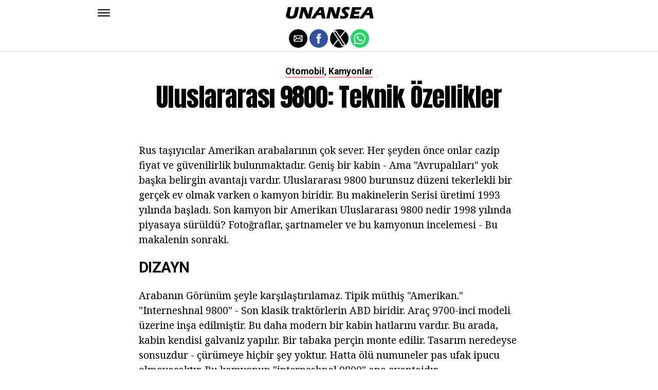

--- FILE ---
content_type: text/html; charset=UTF-8
request_url: https://unansea.com/uluslararasi-9800-teknik-oezellikler/
body_size: 12468
content:
<!DOCTYPE html>
<html ⚡ lang="en-US">
<head>
	<meta charset="UTF-8" >
	<meta name="viewport" id="viewport" content="width=device-width, initial-scale=1.0, maximum-scale=1.0, minimum-scale=1.0, user-scalable=no" />
	<link rel="canonical" href="https://unansea.com/uluslararasi-9800-teknik-oezellikler/">
	<link rel="shortcut icon" href="https://unansea.com/wp-content/themes/jawn/images/favicon.ico">
	<script async custom-element="amp-social-share" src="https://cdn.ampproject.org/v0/amp-social-share-0.1.js" ></script>
	<script async custom-element="amp-sidebar" src="https://cdn.ampproject.org/v0/amp-sidebar-0.1.js" ></script>

<link href="https://fonts.googleapis.com/css2?family=Anton&family=Noto+Serif:wght@400;700&family=Roboto:wght@400;700&family=Roboto+Condensed:wght@700&subset=arabic,latin,latin-ext,cyrillic,cyrillic-ext,greek-ext,greek,vietnamese&display=swap" rel="stylesheet">


	<title>Uluslararası 9800: teknik özellikler</title>
	<script type='text/javascript' src="https://cdn.ampproject.org/v0.js" async></script>
	<style amp-boilerplate>body{-webkit-animation:-amp-start 8s steps(1,end) 0s 1 normal both;-moz-animation:-amp-start 8s steps(1,end) 0s 1 normal both;-ms-animation:-amp-start 8s steps(1,end) 0s 1 normal both;animation:-amp-start 8s steps(1,end) 0s 1 normal both}@-webkit-keyframes -amp-start{from{visibility:hidden}to{visibility:visible}}@-moz-keyframes -amp-start{from{visibility:hidden}to{visibility:visible}}@-ms-keyframes -amp-start{from{visibility:hidden}to{visibility:visible}}@-o-keyframes -amp-start{from{visibility:hidden}to{visibility:visible}}@keyframes -amp-start{from{visibility:hidden}to{visibility:visible}}</style>
	<noscript>
		<style amp-boilerplate>body{-webkit-animation:none;-moz-animation:none;-ms-animation:none;animation:none}</style>
	</noscript>

	<script async custom-element="amp-ad" src="https://cdn.ampproject.org/v0/amp-ad-0.1.js"></script>

	
	<style amp-custom>
		html, body, div, span, applet, object, iframe,
		h1, h2, h3, h4, h5, h6, p, blockquote, pre,
		a, abbr, acronym, address, big, cite, code,
		del, dfn, em, img, ins, kbd, q, s, samp,
		small, strike, strong, sub, sup, tt, var,
		b, u, i, center,
		dl, dt, dd, ol, ul, li,
		fieldset, form, label, legend,
		table, caption, tbody, tfoot, thead, tr, th, td,
		article, aside, canvas, details, embed,
		figure, figcaption, footer, header, hgroup,
		menu, nav, output, ruby, section, summary,
		time, mark, audio, video {
		margin: 0;
		padding: 0;
		border: 0;
		font-size: 100%;
		vertical-align: baseline;
		}
		/* HTML5 display-role reset for older browsers */
		article, aside, details, figcaption, figure,
		footer, header, hgroup, menu, nav, section {
		display: block;
		}
		ol, ul {
		list-style: none;
		}
		blockquote, q {
		quotes: none;
		}
		blockquote:before, blockquote:after,
		q:before, q:after {
		content: '';
		content: none;
		}
		table {
		border-collapse: collapse;
		border-spacing: 0;
		}
		html {
		overflow-x: hidden;
		}
		body {
		color: #000;
		font-size: 1rem;
		-webkit-font-smoothing: antialiased;
		font-weight: 400;
		line-height: 100%;
		margin: 0px auto;
		padding: 0px;
		}
		h1, h2, h3, h4, h5, h6, h1 a, h2 a, h3 a, h4 a, h5 a, h6 a {
		-webkit-backface-visibility: hidden;
		color: #000;
		}
		img {
		max-width: 100%;
		height: auto;
		-webkit-backface-visibility: hidden;
		}
		iframe,
		embed,
		object,
		video {
		max-width: 100%;
		}
		a, a:visited {
		opacity: 1;
		text-decoration: none;
		-webkit-transition: color .25s, background .25s, opacity .25s;
		-moz-transition: color .25s, background .25s, opacity .25s;
		-ms-transition: color .25s, background .25s, opacity .25s;
		-o-transition: color .25s, background .25s, opacity .25s;
		transition: color .25s, background .25s, opacity .25s;
		}
		a:hover {
		text-decoration: none;
		}
		a:active,
		a:focus {
		outline: none;
		}
		#mvp-side-wrap a {
		color: #000;
		font-weight: 700;
		}
		#mvp-site,
		#mvp-site-wall {
		overflow: hidden;
		width: 100%;
		}
		#mvp-site-main {
		width: 100%;
		}
		#mvp-site-main {
		-webkit-backface-visibility: hidden;
		backface-visibility: hidden;
		margin-top: 0;
		z-index: 9999;
		}
		.home #mvp-site-main {
		transition: margin-top .7s;
		}
		.relative {
		position: relative;
		}
		.w100 {
		width: 100%;
		}
		.right, .alignright {
		float: right;
		}
		.alignright {
		margin: 20px 0 20px 20px;
		}
		.left, .alignleft {
		float: left;
		}
		.alignleft {
		margin: 20px 20px 20px 0;
		}
		.aligncenter {
		display: block;
		margin: 0 auto;
		}
		.mvp-mob-img {
		display: none;
		}
		#mvp-fly-wrap,
		#mvp-search-wrap {
		-webkit-transition: -webkit-transform 0.25s ease;
		-moz-transition: -moz-transform 0.25s ease;
		-ms-transition: -ms-transform 0.25s ease;
		-o-transition: -o-transform 0.25s ease;
		transition: transform 0.25s ease;
		}
		#mvp-main-head-wrap {
		position: fixed;
		top: 0;
		left: 0;
		width: 100%;
		z-index: 999;
		}
		#mvp-main-nav-wrap,
		#mvp-main-nav-top-wrap {
		width: 100%;
		}
		.mvp-main-box {
		margin: 0 auto;
		max-width: 900px;
		height: 100%;
		}
		h1.mvp-logo-title,
		h2.mvp-logo-title {
		display: block;
		font-size: 0px;
		}
		.mvp-nav-logo-small,
		.mvp-nav-small .mvp-nav-logo-reg {
		display: none;
		}
		.mvp-nav-small .mvp-nav-logo-small {
		display: inline;
		}
		#mvp-main-nav-bot {
		-webkit-backface-visibility: hidden;
		backface-visibility: hidden;
		width: 100%;
		height: 50px;
		z-index: 9000;
		}
		#mvp-main-nav-bot-cont {
		-webkit-backface-visibility: hidden;
		backface-visibility: hidden;
		width: 100%;
		height: 50px;
		}
		.mvp-nav-small .mvp-nav-top-wrap,
		.mvp-nav-small .mvp-nav-top-mid {
		height: 30px;
		}
		.mvp-nav-small .mvp-nav-top-mid img {
		height: 100%;
		}
		#mvp-nav-bot-wrap,
		.mvp-nav-bot-cont {
		width: 100%;
		}
		.mvp-nav-bot-right-out {
		margin-right: -50px;
		width: 100%;
		}
		.mvp-nav-bot-right-in {
		margin-right: 50px;
		}
		.mvp-nav-bot-left-out {
		float: right;
		margin-left: -50px;
		width: 100%;
		}
		.mvp-nav-bot-left-in {
		margin-left: 50px;
		}
		.mvp-nav-bot-left,
		.mvp-nav-bot-right {
		width: 50px;
		height: 50px;
		}
		.mvp-fixed-post {
		text-align: left;
		}
		.mvp-fixed-post img {
		float: left;
		margin-left: 0;
		}
		#mvp-main-nav-small,
		#mvp-nav-small-wrap,
		#mvp-main-nav-small-cont,
		.mvp-nav-small-cont {
		width: 100%;
		}
		#mvp-main-nav-small {
		-webkit-backface-visibility: hidden;
		backface-visibility: hidden;
		overflow: hidden;
		height: 50px;
		z-index: 99999;
		}
		#mvp-main-nav-small:hover {
		overflow: visible;
		}
		.mvp-nav-small-cont {
		display: grid;
		grid-column-gap: 20px;
		grid-template-columns: 24px auto;
		height: 50px;
		}
		#mvp-nav-small-left {
		margin: 18px 0;
		width: 24px;
		height: 14px;
		}
		#mvp-main-nav-small .mvp-nav-menu ul {
		text-align: left;
		}
		#mvp-main-nav-small .mvp-drop-nav-title {
		margin: 0;
		overflow: hidden;
		max-width: 680px;
		height: 0;
		}
		.mvp-nav-small-fixed .mvp-drop-nav-title {
		-webkit-backface-visibility: hidden;
		backface-visibility: hidden;
		display: inline;
		-webkit-transform: translate3d(0,-70px,0);
		-moz-transform: translate3d(0,-70px,0);
		-ms-transform: translate3d(0,-70px,0);
		-o-transform: translate3d(0,-70px,0);
		transform: translate3d(0,-70px,0);
		}
		.mvp-nav-small-post {
		margin: 10px 0;
		height: 30px;
		-webkit-transform: translate3d(0,0,0);
		-moz-transform: translate3d(0,0,0);
		-ms-transform: translate3d(0,0,0);
		-o-transform: translate3d(0,0,0);
		transform: translate3d(0,0,0);
		}
		.mvp-nav-small-mid {
		margin-right: 44px;
		text-align: center;
		}
		.mvp-nav-small-mid-right {
		max-width: 780px;
		}
		#mvp-main-nav-small .mvp-nav-menu {
		overflow: hidden;
		}
		#mvp-main-nav-small .mvp-nav-menu:hover {
		overflow: visible;
		}
		.mvp-nav-small-logo {
		display: inline-block;
		line-height: 0;
		margin: 10px 0;
		height: 30px;
		max-width: 200px;
		}
		#mvp-nav-small-right {
		margin-left: 20px;
		width: 30px;
		height: 50px;
		}
		.mvp-nav-small-post-tog {
		display: inline;
		overflow: hidden;
		height: auto;
		}
		#mvp-fly-wrap {
		position: relative;
		width: 370px;
		height: 100%;
		z-index: 999999;
		}
		.mvp-fly-but-wrap {
		cursor: pointer;
		width: 24px;
		height: 14px;
		}
		#mvp-fly-wrap .mvp-fly-but-wrap {
		margin: 15px 0;
		}
		.mvp-nav-top-left .mvp-fly-but-wrap {
		display: none;
		margin-top: -10px;
		opacity: 0;
		position: absolute;
		top: 50%;
		left: 0;
		height: 20px;
		}
		.mvp-nav-bot-left {
		margin: 15px 0;
		height: 20px;
		}
		.mvp-search-but-wrap {
		position: absolute;
		top: 60px;
		right: 80px;
		width: 60px;
		height: 60px;
		}
		.mvp-fly-but-wrap span {
		-webkit-border-radius: 2px;
		-moz-border-radius: 2px;
		-ms-border-radius: 2px;
		-o-border-radius: 2px;
		border-radius: 2px;
		display: block;
		position: absolute;
		left: 0;
		height: 2px;
		}
		.mvp-nav-top-left .mvp-fly-but-wrap {
		opacity: 1;
		}
		.mvp-fly-but-wrap span:nth-child(1) {
		top: 0;
		width: 24px;
		}
		.mvp-fly-but-wrap span:nth-child(2),
		.mvp-fly-but-wrap span:nth-child(3) {
		top: 12px;
		width: 24px;
		}
		.mvp-fly-but-wrap span:nth-child(4) {
		top: 6px;
		width: 24px;
		}
		#mvp-fly-menu-top .mvp-fly-but-wrap span:nth-child(1),
		#mvp-fly-menu-top .mvp-fly-but-wrap span:nth-child(4) {
		top: .5px;
		left: 50%;
		width: 0%;
		}
		#mvp-fly-menu-top .mvp-fly-but-wrap span:nth-child(2) {
		-webkit-transform: rotate(45deg);
		-moz-transform: rotate(45deg);
		-ms-transform: rotate(45deg);
		-o-transform: rotate(45deg);
		transform: rotate(45deg);
		width: 30px;
		}
		#mvp-fly-menu-top .mvp-fly-but-wrap span:nth-child(3) {
		-webkit-transform: rotate(-45deg);
		-moz-transform: rotate(-45deg);
		-ms-transform: rotate(-45deg);
		-o-transform: rotate(-45deg);
		transform: rotate(-45deg);
		width: 30px;
		}
		#mvp-fly-menu-top {
		width: 100%;
		height: 50px;
		}
		.mvp-fly-top-out {
		margin-right: -100px;
		left: 50px;
		width: 100%;
		}
		.mvp-fly-top-in {
		margin-right: 100px;
		}
		.mvp-fly-but-menu {
		float: right;
		position: relative;
		}
		#mvp-fly-wrap .mvp-fly-but-menu {
		margin: 15px;
		}
		#mvp-fly-menu-wrap {
		overflow: hidden;
		width: 100%;
		}
		nav.mvp-fly-nav-menu {
		margin: 0 5.40540540541% 0; /* 20px / 370px */
		overflow: hidden;
		position: absolute;
		width: 89.1891891892%; /* 330px / 370px */
		}
		nav.mvp-fly-nav-menu ul {
		float: left;
		position: relative;
		width: 100%;
		}
		nav.mvp-fly-nav-menu ul div.mvp-mega-dropdown {
		display: none;
		}
		nav.mvp-fly-nav-menu ul li {
		border-top: 1px solid rgba(255,255,255,.1);
		cursor: pointer;
		float: left;
		position: relative;
		width: 100%;
		-webkit-tap-highlight-color: rgba(0,0,0,0);
		}
		nav.mvp-fly-nav-menu ul li:first-child {
		border-top: none;
		}
		nav.mvp-fly-nav-menu ul li ul li:first-child {
		margin-top: 0;
		}
		nav.mvp-fly-nav-menu ul li a {
		color: #fff;
		display: inline-block;
		float: left;
		font-size: 20px;
		line-height: 1;
		padding: 14px 0;
		text-transform: uppercase;
		}
		nav.mvp-fly-nav-menu ul li ul.sub-menu {
		display: none;
		}
		.mvp-fly-fade {
		background: #000;
		cursor: pointer;
		opacity: 0;
		width: 100%;
		position: fixed;
		top: 0;
		left: 0;
		z-index: 99999;
		}
		.mvp-fly-fade-trans {
		opacity: .7;
		height: 100%;
		}
		.mvp-fly-shadow {
		box-shadow: 0 0 16px 0 rgba(0,0,0,0.7);
		}
		#mvp-main-body-wrap {
		background: #fff;
		padding-bottom: 60px;
		margin-top: 101px;
		width: 100%;
		}
		#mvp-home-widget-wrap,
		.mvp-widget-home {
		width: 100%;
		}
		#mvp-article-wrap,
		#mvp-article-cont {
		width: 100%;
		}
		#mvp-article-wrap {
		float: left;
		position: relative;
		}
		#mvp-post-main {
		margin: 30px 0;
		width: 100%;
		}
		.page #mvp-post-main {
		margin-bottom: 0;
		}
		#mvp-post-head {
		display: grid;
		margin: 0 auto 30px;
		max-width: 740px;
		text-align: center;
		}
		h3.mvp-post-cat {
		margin-bottom: 10px;
		text-align: center;
		width: 100%;
		}
		span.mvp-post-cat {
		color: #000;
		display: inline-block;
		font-size: 1.1rem;
		line-height: 1;
		padding: 0 0 2px;;
		text-transform: uppercase;
		}
		h1.mvp-post-title {
		color: #000;
		font-size: 3.1rem;
		letter-spacing: -.02em;
		line-height: 1.15;
		width: 100%;
		}
		#mvp-post-content h1.mvp-post-title {
		font-size: 2.9rem;
		margin-right: 0;
		width: 100%;
		}
		span.mvp-post-excerpt {
		color: #555;
		font-size: 1.2rem;
		line-height: 1.55;
		margin-top: 15px;
		width: 100%;
		}
		.mvp-author-info-wrap,
		ul.mvp-author-info-list {
		width: 100%;
		}
		.mvp-post-info-wrap {
		display: grid;
		align-items: center;
		grid-column-gap: 14px;
		grid-template-columns: 46px auto;
		justify-content: center;
		margin: 20px 0 0;
		width: 100%;
		}
		.mvp-post-info-wrap2 {
		justify-content: start;
		margin: 0;
		}
		.mvp-author-thumb {
		border: 3px solid #eee;
		-webkit-border-radius: 50%;
		-moz-border-radius: 50%;
		-ms-border-radius: 50%;
		-o-border-radius: 50%;
		border-radius: 50%;
		overflow: hidden;
		width: 46px;
		height: 46px;
		}
		.mvp-author-info-wrap,
		.mvp-author-name-wrap,
		.mvp-author-name-wrap p,
		.mvp-author-name,
		.mvp-post-date-wrap,
		.mvp-post-date-wrap p {
		display: inline-block;
		float: left;
		}
		.mvp-author-info-wrap {
		color: #555;
		font-size: 1rem;
		line-height: 1;
		}
		.mvp-author-name-wrap,
		.mvp-author-name-wrap p,
		.mvp-post-date-wrap p {
		margin: 0 5px 0 0;
		}
		.mvp-author-name-wrap a {
		color: #000;
		font-weight: 700;
		}
		#mvp-post-content {
		width: 100%;
		}
		#mvp-post-feat-img {
		line-height: 0;
		text-align: center;
		width: 100%;
		}
		.mvp-post-feat-text-main {
		margin: 0 auto;
		max-width: 1200px;
		}
		.mvp-post-feat-text {
		width: 37%;
		}
		.mvp-post-feat-text span.mvp-post-excerpt {
		color: #fff;
		font-size: 1.1rem;
		margin-top: 10px;
		}
		.mvp-post-img-hide {
		display: none;
		}
		span.mvp-post-img-cap {
		background: #fff;
		color: #888;
		float: right;
		font-size: .85rem;
		line-height: 1;
		padding: 8px 20px 0;
		text-align: right;
		width: calc(100% - 40px);
		}
		#mvp-content-wrap,
		#mvp-content-body,
		#mvp-content-main,
		#mvp-content-body-top,
		.mvp-post-add-body {
		width: 100%;
		}
		#mvp-content-wrap {
		margin: 30px 0;
		}
		#mvp-content-main {
		line-height: 1.55;
		}
		#mvp-content-main p {
		color: #000;
		display: block;
		font-size: 1.2rem;
		line-height: 1.55;
		margin: 0 auto 20px;
		max-width: 740px;
		}
		#mvp-content-main p a {
		color: #000;
		}
		#mvp-content-bot {
		float: left;
		margin: 20px 0 0;
		width: 100%;
		}
		.mvp-post-bot-wrap {
		width: 100%;
		}
		.mvp-post-bot {
		margin: 0 auto;
		max-width: 740px;
		}
		.mvp-post-tags {
		color: #999;
		float: left;
		font-size: 1.1rem;
		line-height: 1;
		width: 100%;
		}
		.mvp-post-tags a,
		.mvp-post-tags a:visited {
		color: #999;
		display: inline-block;
		margin: 0 0 5px;
		position: relative;
		}
		.mvp-post-tags a:hover {
		color: #333;
		}
		.mvp-post-tags-header {
		color: #333;
		float: left;
		font-weight: 700;
		margin-right: 5px;
		}
		#mvp-comments-button {
		margin-top: 60px;
		text-align: center;
		width: 100%;
		}
		.mvp-disqus-comm-wrap {
		display: none;
		float: left;
		width: 100%;
		}
		#mvp-comments-button a,
		#mvp-comments-button span.mvp-comment-but-text {
		background: #000;
		color: #fff;
		cursor: pointer;
		display: inline-block;
		font-size: 14px;
		line-height: 100%;
		padding: 15px 0;
		width: 100%;
		}
		#mvp-comments-button span.mvp-comment-but-text i {
		margin: 0 5px 0 0;
		}
		#mvp-comments-button span.mvp-comment-but-text:hover {
		background: #222;
		}
		.posts-nav-link {
		display: none;
		}
		h4.mvp-post-header {
		float: left;
		margin: 0 0 15px;
		position: relative;
		width: 100%;
		}
		span.mvp-post-header {
		color: #222;
		display: inline-block;
		font-size: 1.2rem;
		line-height: 1;
		position: relative;
		z-index: 1;
		}
		#mvp-post-more-wrap,
		ul.mvp-post-more-list {
		width: 100%;
		}
		ul.mvp-post-more-list {
		display: grid;
		grid-template-columns: auto auto auto;
		grid-gap: 30px 20px;
		justify-content: center;
		}
		ul.mvp-post-more-list li {
		overflow: hidden;
		}
		.mvp-post-more-img {
		line-height: 0;
		margin-bottom: 10px;
		width: 100%;
		}
		.mvp-post-more-text {
		width: 100%;
		}
		.mvp-post-more-text p {
		color: #000;
		float: left;
		font-size: 1.1rem;
		font-weight: 700;
		letter-spacing: -.02em;
		line-height: 1.2;
		width: 100%;
		}
		h3.mvp-cat-bub {
		float: left;
		font-size: .7rem;
		margin: 5px 0 0;
		width: 100%;
		}
		span.mvp-cat-bub {
		color: #888;
		display: inline-block;
		font-size: .7rem;
		font-weight: 400;
		letter-spacing: .1em;
		padding: 0 0 1px;
		line-height: 1;
		text-transform: uppercase;
		}
		#mvp-soc-mob-wrap {
		background: #fff;
		border-bottom: 1px solid #ddd;
		padding: 7px 0;
		width: 100%;
		height: 36px;
		}
		amp-social-share.rounded {
		border-radius: 50%;
		background-size: 80%;
		}
		.mvp-soc-mob-cont {
		text-align: center;
		width: 100%;
		}
		#mvp-content-main ul {
		list-style: disc outside;
		margin: 10px 0;
		}
		#mvp-content-main ol {
		list-style: decimal outside;
		margin: 10px 0;
		}
		#mvp-content-main ul li,
		#mvp-content-main ol li {
		font-size: 1.125rem;
		line-height: 1.55;
		margin-left: 50px;
		}
		#mvp-content-main h1,
		#mvp-content-main h2,
		#mvp-content-main h3,
		#mvp-content-main h4,
		#mvp-content-main h5,
		#mvp-content-main h6 {
		font-weight: 700;
		letter-spacing: -.02em;
		line-height: 1.4;
		margin: 10px 0;
		overflow: hidden;
		text-transform: none;
		width: 100%;
		}
		#mvp-content-main h1,
		.mvp-post-add-main hi {
		font-size: 2rem;
		}
		#mvp-content-main h2,
		.mvp-post-add-main h2 {
		font-size: 1.8rem;
		}
		#mvp-content-main h3,
		.mvp-post-add-main h3 {
		font-size: 1.6rem;
		}
		#mvp-content-main h4,
		.mvp-post-add-main h4 {
		font-size: 1.4rem;
		}
		#mvp-content-main h5,
		.mvp-post-add-main h5 {
		font-size: 1.2rem;
		}
		#mvp-content-main h6,
		.mvp-post-add-main h6 {
		font-size: 1rem;
		}
		#mvp-content-main blockquote {
		float: left;
		margin: 20px;
		width: calc(40% - 40px);
		}
		#mvp-content-main blockquote p {
		color: #000;
		font-size: 2.3rem;
		line-height: 1.05;
		margin: 0;
		padding: 0;
		}
		#mvp-content-main blockquote p cite {
		color: #555;
		display: inline-block;
		font-size: 1rem;
		font-weight: 400;
		}
		#mvp-content-main dt,
		.mvp-post-add-main dt {
		font-weight: bold;
		margin: 5px 0;
		}
		#mvp-content-main dd,
		.mvp-post-add-main dd {
		line-height: 1.5;
		margin-left: 20px;
		}
		#mvp-content-main abbr,
		#mvp-content-main acronym,
		.mvp-post-add-main abbr,
		.mvp-post-add-main acronym {
		font-weight: bold;
		text-transform: uppercase;
		}
		#mvp-content-main code,
		.mvp-post-add-main code {
		font-size: 1.1rem;
		}
		#mvp-content-main sub,
		.mvp-post-add-main sub {
		font-size: smaller;
		vertical-align: sub;
		}
		#mvp-content-main sup,
		.mvp-post-add-main sup {
		font-size: smaller;
		vertical-align: super;
		}
		#mvp-content-main table,
		.mvp-post-add-main table {
		font-size: .9rem;
		width: 100%;
		}
		#mvp-content-main thead,
		.mvp-post-add-main thead {
		background: #ccc;
		}
		#mvp-content-main tbody tr,
		.mvp-post-add-main tbody tr {
		background: #eee;
		}
		#mvp-content-main tbody tr:nth-child(2n+2),
		.mvp-post-add-main tbody tr:nth-child(2n+2) {
		background: none;
		}
		#mvp-content-main td,
		#mvp-content-main th,
		.mvp-post-add-main td,
		.mvp-post-add-main th {
		padding: 5px 1.5%;
		}
		#mvp-content-main tr.odd,
		.mvp-post-add-main tr.odd {
		background: #eee;
		}
		.wp-caption,
		#mvp-content-main p.wp-caption-text,
		.gallery-caption,
		.mvp-post-add-main p.wp-caption-text {
		color: #777;
		font-size: .8rem;
		margin-top: 5px;
		margin-bottom: 30px;
		max-width: 100%;
		text-align: left;
		}
		.screen-reader-text {
		clip: rect(1px, 1px, 1px, 1px);
		position: absolute;
		height: 1px;
		width: 1px;
		overflow: hidden;
		}
		.screen-reader-text:focus {
		background-color: #f1f1f1;
		border-radius: 3px;
		box-shadow: 0 0 2px 2px rgba(0, 0, 0, 0.6);
		clip: auto;
		color: #21759b;
		display: block;
		font-size: 14px;
		font-size: 0.875rem;
		font-weight: bold;
		height: auto;
		left: 5px;
		line-height: normal;
		padding: 15px 23px 14px;
		text-decoration: none;
		top: 5px;
		width: auto;
		z-index: 100000; /* Above WP toolbar. */
		}
		#mvp-content-main ul,
		#mvp-content-main ol,
		#mvp-content-main h1,
		#mvp-content-main h2,
		#mvp-content-main h3,
		#mvp-content-main h4,
		#mvp-content-main h5,
		#mvp-content-main h6 {
		margin: 0 auto 20px;
		max-width: 740px;
		}
		.sticky {
		font-weight: 700;
		}
		.posts-nav-link {
		display: none;
		}
		.mvp-org-wrap {
		display: none;
		}
		.theiaPostSlider_nav {
		float: left;
		width: 100%;
		}
		.post-password-form label {
		font-size: 1rem;
		font-weight: 700;
		}
		.post-password-form p {
		font-size: 1rem;
		}
		.post-password-form {
		float: left;
		margin: 100px 0;
		text-align: center;
		width: 100%;
		}
		.post-password-form input {
		background: #888;
		border: none;
		color: #fff;
		cursor: pointer;
		font-size: 12px;
		font-weight: 700;
		line-height: 1;
		padding: 5px 10px;
		text-transform: uppercase;
		}
		.post-password-form label input {
		background: #fff;
		border: 1px solid #ddd;
		color: #000;
		margin: 0 10px;
		}
		h1.mvp-page-head {
		float: left;
		margin: 10px 0 30px;
		width: 100%;
		}
		span.mvp-page-head {
		color: #000;
		float: left;
		font-size: 1.6rem;
		font-weight: 700;
		letter-spacing: -.02em;
		line-height: 1;
		text-align: center;
		text-transform: uppercase;
		width: 100%;
		}
		#mvp-foot-bot,
		#mvp-foot-copy {
		width: 100%;
		}
		#mvp-foot-wrap {
		background: #111;
		width: 100%;
		}
		#mvp-foot-bot {
		background: #000;
		padding: 20px 0;
		}
		#mvp-foot-copy {
		text-align: center;
		width: 100%;
		}
		#mvp-foot-copy p {
		color: #777;
		font-size: .9rem;
		font-weight: 400;
		line-height: 1.4;
		}
		#mvp-foot-copy a:hover {
		color: #fff;
		}
		@media screen and (max-width: 940px) and (min-width: 480px) {
		.mvp-main-box {
		display: grid;
		grid-template-columns: 100%;
		padding: 0 20px;
		max-width: none;
		}
		}
		@media screen and (max-width: 767px) and (min-width: 660px) {
		h1.mvp-post-title {
		margin: 0;
		width: 100%;
		}
		ul.mvp-post-more-list {
		display: grid;
		grid-template-columns: auto auto;
		grid-gap: 30px 20px;
		justify-content: center;
		}
		#mvp-content-main blockquote {
		margin: 20px 20px 20px 0;
		width: calc(40% - 20px);
		}
		#mvp-content-main blockquote p {
		font-size: 1.9rem;
		}
		}
		@media screen and (max-width: 659px) and (min-width: 600px) {
		h1.mvp-post-title {
		font-size: 3rem;
		margin: 0;
		width: 100%;
		}
		ul.mvp-post-more-list {
		display: grid;
		grid-template-columns: auto auto;
		grid-gap: 30px 20px;
		justify-content: center;
		}
		#mvp-content-main blockquote {
		margin: 20px 20px 20px 0;
		width: calc(40% - 20px);
		}
		#mvp-content-main blockquote p {
		font-size: 1.7rem;
		}
		}
		@media screen and (max-width: 599px) and (min-width: 480px) {
		h1.mvp-post-title {
		font-size: 2.5rem;
		margin: 0;
		width: 100%;
		}
		ul.mvp-post-more-list {
		display: grid;
		grid-template-columns: auto auto;
		grid-gap: 30px 20px;
		justify-content: center;
		}
		.mvp-post-more-text p {
		font-size: 1rem;
		}
		#mvp-content-main blockquote {
		margin: 20px 20px 20px 0;
		width: calc(40% - 20px);
		}
		#mvp-content-main blockquote p {
		font-size: 1.4rem;
		}
		}
		@media screen and (max-width: 479px) {
		.mvp-main-box {
		display: grid;
		grid-template-columns: 100%;
		padding: 0 15px;
		max-width: none;
		}
		#mvp-main-body-wrap {
		margin-top: 105px;
		}
		amp-sidebar,
		#mvp-fly-wrap {
		width: 100%;
		}
		#mvp-post-head {
		margin: 0 auto 15px;
		}
		span.mvp-post-cat {
		font-size: .9rem;
		}
		h1.mvp-post-title {
		font-size: 2rem;
		margin: 0;
		width: 100%;
		}
		span.mvp-post-excerpt {
		font-size: 1rem;
		}
		.mvp-post-info-wrap {
		margin: 10px 0 0;
		}
		#mvp-content-main p,
		.mvp-post-add-main p {
		font-size: 1rem;
		}
		#mvp-content-main blockquote {
		margin: 15px 15px 15px 0;
		width: calc(40% - 15px);
		}
		#mvp-content-main blockquote p {
		font-size: 1.2rem;
		}
		ul.mvp-post-more-list {
		display: grid;
		grid-template-columns: auto;
		grid-gap: 15px 0;
		justify-content: center;
		}
		ul.mvp-post-more-list li {
		display: grid;
		grid-template-columns: 80px auto;
		grid-column-gap: 15px;
		}
		.mvp-post-more-img {
		margin: 0;
		}
		.mvp-post-more-text p {
		font-size: 1rem;
		}
		.mvp-reg-img {
		display: none;
		}
		.mvp-mob-img {
		display: block;
		}
		}
		a,
		a:visited,
		#mvp-content-main p a:hover,
		.mvp-post-add-main p a:hover {
		color: #ed1c24;
		}
		#mvp-content-main p a,
		.mvp-post-add-main p a {
		box-shadow: inset 0 -1px 0 #ed1c24;
		}
		span.mvp-post-cat {
		border-bottom: 1px solid #ed1c24;
		}
		#mvp-main-nav-small-cont,
		#mvp-fly-wrap {
		background: #ffffff;
		}
		nav.mvp-fly-nav-menu ul li a {
		color: 	#000000;
		}
		.mvp-fly-but-wrap span {
		background: #000000;
		}
		nav.mvp-fly-nav-menu ul li a:hover {
		color: #ed1c24;
		}
		.mvp-fly-but-wrap:hover span {
		background: #ed1c24;
		}
		body,
		span.mvp-post-img-cap,
		.mvp-post-tags,
		span.mvp-post-excerpt,
		span.mvp-post-img-cap,
		.wp-caption,
		#mvp-content-main p.wp-caption-text,
		.gallery-caption,
		.mvp-post-add-main p.wp-caption-text,
		span.mvp-cat-bub {
		font-family: 'Roboto', sans-serif;
		font-weight: 400;
		text-transform: None;
		}
		nav.mvp-fly-nav-menu ul li a {
		font-family: 'Roboto Condensed', sans-serif;
		font-weight: 700;
		text-transform: Uppercase;
		}
		h1.mvp-post-title,
		#mvp-content-main blockquote p {
		font-family: 'Anton', sans-serif;
		font-weight: 400;
		text-transform: Capitalize;
		}
		#mvp-content-main p,
		#mvp-content-main ul li,
		#mvp-content-main ol li {
		font-family: 'Noto Serif', serif;
		font-weight: 400;
		text-transform: None;
		}
		span.mvp-post-cat {
		font-family: 'Roboto', sans-serif;
		font-weight: 700;
		text-transform: Capitalize;
		}
		#mvp-content-main h1,
		#mvp-content-main h2,
		#mvp-content-main h3,
		#mvp-content-main h4,
		#mvp-content-main h5,
		#mvp-content-main h6,
		#mvp-comments-button a,
		#mvp-comments-button span.mvp-comment-but-text {
		font-family: 'Roboto', sans-serif;
		font-weight: 800;
		text-transform: Uppercase;
		}
		span.mvp-post-header {
		font-family: 'Roboto', sans-serif;
		font-weight: 900;
		text-transform: none;
		}
		/* Inline stylesheets */
		:root:not(#_):not(#_):not(#_):not(#_):not(#_) .amp-wp-407f84c{width:1610px}:root:not(#_):not(#_):not(#_):not(#_):not(#_) .amp-wp-82d21b4{width:410px}

		#statcounter{width:1px;height:1px;}
	</style>

<script async src="//cmp.optad360.io/items/936b7d75-e1fc-4b25-a1f4-578b942cb2d1.min.js"></script>
<script async src="//get.optad360.io/sf/b8251e44-b43a-4f82-8490-4bb34b9dd566/plugin.min.js"></script>

</head>
<body class="post-template-default single single-post single-format-audio woocommerce-no-js">


	<amp-sidebar id="sidebar" layout="nodisplay" side="left">
		<div id="mvp-fly-wrap">
			<div id="mvp-fly-menu-top" class="left relative">
				<div class="mvp-fly-but-wrap mvp-fly-but-menu ampstart-btn caps m2" on="tap:sidebar.toggle" role="button" tabindex="0">
					<span></span>
					<span></span>
					<span></span>
					<span></span>
				</div>
				<!--mvp-fly-but-wrap-->
			</div>
			<!--mvp-fly-menu-top-->
			<div id="mvp-fly-menu-wrap">
				<nav class="mvp-fly-nav-menu left relative">
					<div class="menu-main-menu-container">
						<ul id="menu-main-menu" class="menu">

	<li class="menu-item menu-item-type-custom menu-item-object-custom">
		<a href="https://unansea.com/category/saglik/">Sağlık</a>
	</li>
	<li class="menu-item menu-item-type-custom menu-item-object-custom">
		<a href="https://unansea.com/category/cirkinlik/">Çirkinlik</a>
	</li>
	<li class="menu-item menu-item-type-custom menu-item-object-custom">
		<a href="https://unansea.com/category/formasyon/">Formasyon</a>
	</li>
	<li class="menu-item menu-item-type-custom menu-item-object-custom">
		<a href="https://unansea.com/category/gida-ve-icecek/">Gıda ve içecek</a>
	</li>
	<li class="menu-item menu-item-type-custom menu-item-object-custom">
		<a href="https://unansea.com/category/sanat-ve-eglence/">Sanat ve Eğlence</a>
	</li>
	<li class="menu-item menu-item-type-custom menu-item-object-custom">
		<a href="https://unansea.com/category/seyahat/">Seyahat</a>
	</li>
	<li class="menu-item menu-item-type-custom menu-item-object-custom">
		<a href="https://unansea.com/category/haber-ve-toplum/">Haber ve Toplum</a>
	</li>
	<li class="menu-item menu-item-type-custom menu-item-object-custom">
		<a href="https://unansea.com/category/ev-ve-aile/">Ev ve Aile</a>
	</li>
	<li class="menu-item menu-item-type-custom menu-item-object-custom">
		<a href="https://unansea.com/category/bilgisayarlar/">Bilgisayarlar</a>
	</li>
	<li class="menu-item menu-item-type-custom menu-item-object-custom">
		<a href="https://unansea.com/category/guezellik/">Güzellik</a>
	</li>
	<li class="menu-item menu-item-type-custom menu-item-object-custom">
		<a href="https://unansea.com/category/otomobil/">Otomobil</a>
	</li>
	<li class="menu-item menu-item-type-custom menu-item-object-custom">
		<a href="https://unansea.com/category/is/">Iş</a>
	</li>
	<li class="menu-item menu-item-type-custom menu-item-object-custom">
		<a href="https://unansea.com/category/spor-ve-saglik/">Spor ve Sağlık</a>
	</li>
	<li class="menu-item menu-item-type-custom menu-item-object-custom">
		<a href="https://unansea.com/category/entelektueel-gelisimi/">Entelektüel gelişimi</a>
	</li>
	<li class="menu-item menu-item-type-custom menu-item-object-custom">
		<a href="https://unansea.com/category/kanun/">Kanun</a>
	</li>
	<li class="menu-item menu-item-type-custom menu-item-object-custom">
		<a href="https://unansea.com/category/teknolojinin/">Teknolojinin</a>
	</li>
	<li class="menu-item menu-item-type-custom menu-item-object-custom">
		<a href="https://unansea.com/category/hobi/">Hobi</a>
	</li>
	<li class="menu-item menu-item-type-custom menu-item-object-custom">
		<a href="https://unansea.com/category/moda/">Moda</a>
	</li>
	<li class="menu-item menu-item-type-custom menu-item-object-custom">
		<a href="https://unansea.com/category/mali/">Mali</a>
	</li>
	<li class="menu-item menu-item-type-custom menu-item-object-custom">
		<a href="https://unansea.com/category/kendini-yetistirme/">Kendini yetiştirme</a>
	</li>
	<li class="menu-item menu-item-type-custom menu-item-object-custom">
		<a href="https://unansea.com/category/iliskiler/">Ilişkiler</a>
	</li>
	<li class="menu-item menu-item-type-custom menu-item-object-custom">
		<a href="https://unansea.com/category/yiyecek-ve-icecek/">Yiyecek ve içecek</a>
	</li>
						</ul>
					</div>
				</nav>
			</div>
			<!--mvp-fly-menu-wrap-->
		</div>
		<!--mvp-fly-wrap-->
	</amp-sidebar>
	<div id="mvp-site" class="left relative">
		<div id="mvp-site-wall" class="left relative">
			<div id="mvp-site-main" class="left relative">
				<header id="mvp-main-head-wrap">
					<nav id="mvp-main-nav-wrap" class="left relative">
						<div id="mvp-main-nav-small" class="left relative">
							<div id="mvp-main-nav-small-cont" class="left">
								<div class="mvp-main-box">
									<div id="mvp-nav-small-wrap">
										<div class="mvp-nav-small-cont">
											<div id="mvp-nav-small-left">
												<div class="mvp-fly-but-wrap left relative ampstart-btn caps m2" on="tap:sidebar.toggle" role="button" tabindex="0">
													<span></span><span></span><span></span><span></span>
												</div>
												<!--mvp-fly-but-wrap-->
											</div>
											<!--mvp-nav-small-left-->
											<div class="mvp-nav-small-mid">
												<div class="mvp-nav-small-logo">
													<a href="/" >
														<amp-img src="https://unansea.com/wp-content/themes/jawn/images/logo-u.png" alt="unansea.com" data-rjs="2" width="175" height="30" layout="fixed"></amp-img>
													</a>
												</div>
												<!--mvp-nav-small-logo-->
											</div>
											<!--mvp-nav-small-mid-->
										</div>
										<!--mvp-nav-small-cont-->
									</div>
									<!--mvp-nav-small-wrap-->
								</div>
								<!--mvp-main-box-->
							</div>
							<!--mvp-main-nav-small-cont-->
						</div>
						<!--mvp-main-nav-small-->
					</nav>
					<!--mvp-main-nav-wrap-->
					<div id="mvp-soc-mob-wrap" class="left relative">
						<div class="mvp-main-box">
							<div class="mvp-soc-mob-cont">
								<amp-social-share class="rounded" type="email" width="36" height="36"></amp-social-share>
								<amp-social-share class="rounded" type="facebook" width="36" height="36" data-param-app_id="1"></amp-social-share>
								<amp-social-share class="rounded" type="twitter" width="36" height="36"></amp-social-share>
								<amp-social-share class="rounded" type="whatsapp" width="36" height="36"></amp-social-share>
							</div>
							<!--mvp-soc-mob-cont-->
						</div>
						<!--mvp-main-box-->
					</div>
					<!--mvp-soc-mob-wrap-->
				</header>
				<!--mvp-main-head-wrap-->
				<div id="mvp-main-body-wrap" class="left relative">






	<article id="mvp-article-wrap">
		<div id="mvp-article-cont" class="left relative">
			<div class="mvp-main-box">
				<div id="mvp-post-main" class="left relative">
					<header id="mvp-post-head">
						<h3 class="mvp-post-cat left relative">
<a class="mvp-post-cat-link" href="https://unansea.com/category/otomobil/"><span class="mvp-post-cat">Otomobil</span></a>,&nbsp;<a class="mvp-post-cat-link" href="https://unansea.com/category/kamyonlar/"><span class="mvp-post-cat">Kamyonlar</span></a>						</h3>
						<h1 class="mvp-post-title left entry-title">Uluslararası 9800: teknik özellikler</h1>
					</header>
					<div id="mvp-post-content" class="left relative">

						<div id="mvp-content-wrap" class="left relative">
							<div id="mvp-content-body" class="left relative">
								<div id="mvp-content-body-top" class="left relative">
									<div id="mvp-content-main" class="left relative">

<p> Rus taşıyıcılar Amerikan arabalarının çok sever. Her şeyden önce onlar cazip fiyat ve güvenilirlik bulunmaktadır. Geniş bir kabin - Ama &quot;Avrupalıları&quot; yok başka belirgin avantajı vardır. Uluslararası 9800 burunsuz düzeni tekerlekli bir gerçek ev olmak varken o kamyon biridir. Bu makinelerin Serisi üretimi 1993 yılında başladı. Son kamyon bir Amerikan Uluslararası 9800 nedir 1998 yılında piyasaya sürüldü? Fotoğraflar, şartnameler ve bu kamyonun incelemesi - Bu makalenin sonraki. </p>


<h2> dizayn </h2><p> Arabanın Görünüm şeyle karşılaştırılamaz. Tipik müthiş &quot;Amerikan.&quot; &quot;Interneshnal 9800&quot; - Son klasik traktörlerin ABD biridir. Araç 9700-inci modeli üzerine inşa edilmiştir. Bu daha modern bir kabin hatlarını vardır. Bu arada, kabin kendisi galvaniz yapılır. Bir tabaka perçin monte edilir. Tasarım neredeyse sonsuzdur - çürümeye hiçbir şey yoktur. Hatta ölü numuneler pas ufak ipucu olmayacaktır. Bu kamyonun &quot;interneshnal 9800&quot; ana avantajdır. <amp-img src=https://i7.unansea.com/image/a7a2d0927e620ed7.jpg alt="9800 uluslararası" width="700" height="525" layout="intrinsic"></amp-img> Model 9800 - burunsuz düzenine sahip birkaç biridir. Ama bu araba &quot;Avrupalılar&quot; daha yakın olduğu anlamına gelmez. Bu hala &quot;Piterbilta&quot; daha az kapasiteye sahip uzun ve geniş traktör olduğunu. Araba bir krom ön ızgara ve iki katlı basit dikdörtgen farlar bulunuyor. onlara yakın Orada plastik flaşör. çeşitli sabitleyiciler ve metal taşınabilir iniş kolaylığı için temin edilmiştir. Ayrıca kokpitte tarafında şeyler için bir kesme var. Yakıt tankları güvenli bir &quot;etek&quot; altında gizlidir. Bu arada, Uluslararası Kamyon 9800 hatta üst süslerini bir başlık yoktu. Ama onsuz araba çok etkileyici görünüyor. </p>
<h2> salon </h2><p> sürücü, iki parçaya ayrılmıştır. Burun - Büyük dvuhspitsevy tekerlek ve yuvarlak enstrüman kadranları. Sağ - soba kontrolleri, kilitler ve diğer mekanizmalar. (- çay halindeyken dökülmemesi yeterince derin olan) bir park freni kolu ve pnömatik kesme bardak altlıkları da vardır. Öte yandan, ön panelin böyle bir bölünme fazla yer gizler - değerlendirmeleri söylüyorlar. Uluslararası 9800 burunsuz düzene sahip, bu yüzden motor kısmı kokpitte yerleştirilir. Bu nedenle, düz zemin yapmak mümkün değildir. <amp-img src=https://i7.unansea.com/image/dd6283f27e580ed5.jpg alt="uluslararası kamyon 9800" width="700" height="524" layout="intrinsic"></amp-img> kokpit gezinin oldukça uygundur. Özel olarak, bu yüksek tavanlı bir değerdir. Ancak bazı versiyonlarda bir Spoyleri üstüne yüklenir. Bu kabin çok küçük hale getirir. 9800 Uluslararası traktörlerin çoğu yararı yüksek kabinli geldi. Sürücü gerekli tüm ekipman ulaşabilmesi için işyeri değil arkasından bakarak, organize edilmektedir. Makine iyi ergonomi düşünülmüş. Aynalar - çok geniş ve bilgilendirici. </p>
<p> Makine aynı zamanda bir geri çekilebilir penceresi var uyku tulumu vardır. Ek yatak perdeleri kapattı. avtonomka sağlanan arabada kışın daha iyi ısıtması için. <amp-img src=https://i7.unansea.com/image/15820c827e710eda.jpg alt="uluslararası 9800 kamyon oyunu 2" width="640" height="431" layout="intrinsic"></amp-img> TV, masa, dolap - konfor için her şey vardır. Bazı uygulamalarda, hatta bir mikrodalga vardır. Rusya&#39;da araba taşıyan feribotlara Ama genellikle çıkarılır. Döşeme - deri veya deri. Koltuklar - Kadife, çok dayanıklı. sürücü, bir katlama kol dayama yeri sağlamıştır. Ayrıca, sürücü koltuğu 180 derece döndürülebilir. </p>
<h2> Uluslararası 9800: teknik özellikler </h2><p> Bu traktör turbo ünlü «Cummins» ISM-370 modeli monte edilmiştir. 385 beygir gücü ile bu altı silindirli dizel motor. güç ünitesinin çalışma hacmi - 10.8 litre. Düşük güç olsa da, motor torku inanılmaz vardır. 1200 rpm&#39;de neredeyse tysyachi 2 Nm. Bu motorla paralel olarak 13 vitesli şanzıman bulunmaktadır. Buna ek olarak, araç motor freni ve yakıt ısıtma sistemine (bu nedenle, makine kolayca Rus donlarından başediyor) ile donatılmıştır. düzenlenmemiş yüzlerce Dağılın. Ancak saatte 120 kilometrelik bir hız. Avrupa çekici araçtaki olarak yazılım tarafından sınırlı değildir (genellikle elektronik saatte 85-90 kilometreye motor gücü kapanır). yakıt tüketimi gelince, yüz makinesi yaklaşık 30 litre harcıyor. Çok ekonomik, ancak özlem hatta &quot;Volvo FM&quot; daha zayıftır. </p>
<h2> şasi </h2><p> Makine bir yay ön süspansiyon vardır. Arka hava silindirleri monte edilir. Frenler - davul, pnömatik aktüatör üzerinde. Buna ek olarak, araç ABS ile donatılmıştır. İki arka akslar ile tahrik edilmektedir. Onlar kabin dışına kilitlenebilir. Bu özellik, özellikle bir otomobil kar sürüklenir durması sonucunda, kışın yardımcı olur. <amp-img src=https://i7.unansea.com/image/28e225327e6c0ed9.jpg alt="uluslararası 9800 yorum" width="700" height="525" layout="intrinsic"></amp-img> Ama uzun kilitli sürücü olamaz - hasarlı köprü. Süspansiyon kendisi çok güvenilir ve ihtiyaç minimum bakım gerektirmez. Kompresör &quot;9800 interneshnal&quot; stabil bir şekilde hava silindiri zaman &quot;zehirli&quot; değildir üretir. Ve ön yayları çökmek değildir. Ama arıza durumunda çok zor bir şey bulmaya. </p>
<h2> sürüş performansı </h2><p> &quot;Amerikalılar&quot; çok iyi olsalardı, kesinlikle bütün Rus taşıyıcılar (bunlar yasama düzeyinde yasaklı oto olarak Avrupa, dikkate almayın) gitti olacaktı. <amp-img src=https://i7.unansea.com/image/e002aa427e5d0ed6.jpg alt="9800 uluslararası özellikler" width="640" height="427" layout="intrinsic"></amp-img> Ama sokaklarda, sık sık &quot;mana&quot;, &quot;Dafy&quot; ve diğer Avrupa teknolojisini karşılaşabilir. yakalamak nedir? Amerikan kamyon ana dezavantajı - sürüş performansı. Evet, onlar geniş kabin (neredeyse motorum) var. Ancak bu makinelerin seyri açısından oldukça sıkı. Amerikalıların rulyatsya sert, dayanıklı şalter kutusu. Evet ve tümseklerinde tavana neredeyse atlayabilir. Bu bağlamda, Avrupa parça Amerikan çok daha fazladır. Öyle ki sürücüler küçük kabin tahammül hazırız. </p>
<h2> Makul satın alıyor? </h2><p> Şimdi Uluslararası 9800 500-800 bin ruble için satın alınabilir. Ancak, daha az bir milyon kilometre yol yapmış bir araba bulmak çok zordur. Evet, &quot;Cummins&quot; - Çok cesur motoru. Ama tamir şimdi çok az sayıda uzmanlar meşgul yerine getireceklerdir. Uygulamada görüldüğü gibi, kaynak 11 litrelik motor iki milyon kilometre. Aynı zamanda işletme aşınma ve lounge olarak, olduğunu hatırlamakta yarar var. Ve sökme şey bulmak mümkün değildir. Bu makineler çok zor satın 1998 Basmakalıp sarf içinde üreten durduruldu. <amp-img src=https://i7.unansea.com/image/9ac2f9227e670ed8.jpg alt="9800 uluslararası fotoğraf" width="700" height="525" layout="intrinsic"></amp-img> Ve overpriced şey varsa. Bu nedenle Uluslararası 9800 nadiren şimdi bizim yollarda meydana gelir. Makine, son bacakları yıl üzerindedir. </p>
<h2> Sonuç </h2><p> Yani, bu bir Amerikan kamyon olduğunu gördük. Bu makine yıllar boyunca test edilir ve güvenilir ve düşük bakım makine haline gelmiştir. Ama nedeniyle yedek parçaların olmaması nedeniyle böyle bir makine karsız hale gelir işletmek. Bu nedenle, yakında sadece resimlerde görülecektir. Bu arada, son zamanlarda Şimdi her sürücü oyun için bu değişikliği indirerek, mümkün olacak bir efsane gibi hissediyorum Euro Truck Simulator 2&#39;de 9800 Uluslararası moda çıktı. Bu mod ücretsizdir ve herhangi özel bir sitede indirebilirsiniz. </p>


									</div>
									<!--mvp-content-main-->
								</div>
								<!--mvp-content-body-top-->
							</div>
							<!--mvp-content-body-->
						</div>
						<!--mvp-content-wrap-->
					</div>
					<!--mvp-post-content-->
				</div>
				<!--mvp-post-main-->
				<div id="mvp-post-more-wrap" class="left relative">
					<h4 class="mvp-post-header">
						<span class="mvp-post-header">Similar articles</span>
					</h4>
					<ul class="mvp-post-more-list left relative">
													<li>
								<div class="mvp-post-more-img left relative">
																		<a href="https://unansea.com/araba-maz-54329-genel-bakis/">
										<amp-img class="mvp-reg-img" src="https://i7.unansea.com/image/c1aa5e0b7e260ed1-560x315.jpg" width="560" height="315" layout="responsive"></amp-img>
										<amp-img class="mvp-mob-img" src="https://i7.unansea.com/image/c1aa5e0b7e260ed1-80x80.jpg" width="80" height="80" layout="responsive"></amp-img>
									</a>
																	</div>
								<!--mvp-post-more-img-->
								<div class="mvp-post-more-text left relative">
									<a href="https://unansea.com/araba-maz-54329-genel-bakis/">
										<p>Araba MAZ-54329 Genel Bakış</p>
										<h3 class="mvp-cat-bub"><span class="mvp-cat-bub">Otomobil</span></h3>
									</a>
								</div>
								<!--mvp-post-more-text-->
							</li>
													<li>
								<div class="mvp-post-more-img left relative">
																		<a href="https://unansea.com/cok-yoenlue-arazi-araci-gaz-34039-paletli-traktoer/">
										<amp-img class="mvp-reg-img" src="https://i7.unansea.com/image/d3e955696fcf0e97-560x315.jpg" width="560" height="315" layout="responsive"></amp-img>
										<amp-img class="mvp-mob-img" src="https://i7.unansea.com/image/d3e955696fcf0e97-80x80.jpg" width="80" height="80" layout="responsive"></amp-img>
									</a>
																	</div>
								<!--mvp-post-more-img-->
								<div class="mvp-post-more-text left relative">
									<a href="https://unansea.com/cok-yoenlue-arazi-araci-gaz-34039-paletli-traktoer/">
										<p>Çok yönlü arazi aracı GAZ-34039 - paletli traktör</p>
										<h3 class="mvp-cat-bub"><span class="mvp-cat-bub">Otomobil</span></h3>
									</a>
								</div>
								<!--mvp-post-more-text-->
							</li>
													<li>
								<div class="mvp-post-more-img left relative">
																		<a href="https://unansea.com/gazelle-icin-sogutma-ekipmanlarinin-montaji-sogutmali-talimat/">
										<amp-img class="mvp-reg-img" src="https://i7.unansea.com/image/e4d414ab7eb40edc-560x315.jpg" width="560" height="315" layout="responsive"></amp-img>
										<amp-img class="mvp-mob-img" src="https://i7.unansea.com/image/e4d414ab7eb40edc-80x80.jpg" width="80" height="80" layout="responsive"></amp-img>
									</a>
																	</div>
								<!--mvp-post-more-img-->
								<div class="mvp-post-more-text left relative">
									<a href="https://unansea.com/gazelle-icin-sogutma-ekipmanlarinin-montaji-sogutmali-talimat/">
										<p>&quot;Gazelle&quot; için soğutma ekipmanlarının montajı. Soğutmalı: talimat</p>
										<h3 class="mvp-cat-bub"><span class="mvp-cat-bub">Otomobil</span></h3>
									</a>
								</div>
								<!--mvp-post-more-text-->
							</li>
													<li>
								<div class="mvp-post-more-img left relative">
																		<a href="https://unansea.com/yari-roemork-pullar-fotograflar-fiyatlar-hangi-sirket-bir-traktoer-satin-almaliyim/">
										<amp-img class="mvp-reg-img" src="https://i7.unansea.com/image/bbb0388e70730eae-560x315.jpg" width="560" height="315" layout="responsive"></amp-img>
										<amp-img class="mvp-mob-img" src="https://i7.unansea.com/image/bbb0388e70730eae-80x80.jpg" width="80" height="80" layout="responsive"></amp-img>
									</a>
																	</div>
								<!--mvp-post-more-img-->
								<div class="mvp-post-more-text left relative">
									<a href="https://unansea.com/yari-roemork-pullar-fotograflar-fiyatlar-hangi-sirket-bir-traktoer-satin-almaliyim/">
										<p>Yarı römork: pullar, fotoğraflar, fiyatlar. Hangi şirket bir traktör satın almalıyım?</p>
										<h3 class="mvp-cat-bub"><span class="mvp-cat-bub">Otomobil</span></h3>
									</a>
								</div>
								<!--mvp-post-more-text-->
							</li>
													<li>
								<div class="mvp-post-more-img left relative">
																		<a href="https://unansea.com/man-tga-avrupa-yollarda-agir-kamyon/">
										<amp-img class="mvp-reg-img" src="https://i7.unansea.com/image/9f6fce7e54860e3b-560x315.jpg" width="560" height="315" layout="responsive"></amp-img>
										<amp-img class="mvp-mob-img" src="https://i7.unansea.com/image/9f6fce7e54860e3b-80x80.jpg" width="80" height="80" layout="responsive"></amp-img>
									</a>
																	</div>
								<!--mvp-post-more-img-->
								<div class="mvp-post-more-text left relative">
									<a href="https://unansea.com/man-tga-avrupa-yollarda-agir-kamyon/">
										<p>MAN TGA Avrupa yollarda ağır kamyon</p>
										<h3 class="mvp-cat-bub"><span class="mvp-cat-bub">Otomobil</span></h3>
									</a>
								</div>
								<!--mvp-post-more-text-->
							</li>
													<li>
								<div class="mvp-post-more-img left relative">
																		<a href="https://unansea.com/traktoer-foton-oezellikler-modeller/">
										<amp-img class="mvp-reg-img" src="https://i7.unansea.com/image/3852d56e7e3b0ed6-560x315.jpg" width="560" height="315" layout="responsive"></amp-img>
										<amp-img class="mvp-mob-img" src="https://i7.unansea.com/image/3852d56e7e3b0ed6-80x80.jpg" width="80" height="80" layout="responsive"></amp-img>
									</a>
																	</div>
								<!--mvp-post-more-img-->
								<div class="mvp-post-more-text left relative">
									<a href="https://unansea.com/traktoer-foton-oezellikler-modeller/">
										<p>Traktör &quot;Foton&quot;: özellikler, modeller</p>
										<h3 class="mvp-cat-bub"><span class="mvp-cat-bub">Otomobil</span></h3>
									</a>
								</div>
								<!--mvp-post-more-text-->
							</li>
											</ul>
				</div>
				<!--mvp-post-more-wrap-->

				<p>&nbsp;</p><p>&nbsp;</p><p>&nbsp;</p><p>&nbsp;</p>
				<div id="mvp-post-more-wrap" class="left relative">
					<h4 class="mvp-post-header">
						<span class="mvp-post-header">Trending Now</span>
					</h4>
					<ul class="mvp-post-more-list left relative">
													<li>
								<div class="mvp-post-more-img left relative">
									<a href="https://unansea.com/politikaci-alexander-torshin-biyografi-oedueller-basarilar-ve-ilginc-gercekler/">
										<amp-img class="mvp-reg-img" src="https://i7.unansea.com/image/65d652197e0d0eca-560x315.jpg" width="560" height="315" layout="responsive"></amp-img>
										<amp-img class="mvp-mob-img" src="https://i7.unansea.com/image/65d652197e0d0eca-80x80.jpg" width="80" height="80" layout="responsive"></amp-img>
									</a>
								</div>
								<!--mvp-post-more-img-->
								<div class="mvp-post-more-text left relative">
									<a href="https://unansea.com/politikaci-alexander-torshin-biyografi-oedueller-basarilar-ve-ilginc-gercekler/">
										<p>Politikacı Alexander Torshin: biyografi, ödüller, başarılar ve ilginç gerçekler</p>
										<h3 class="mvp-cat-bub"><span class="mvp-cat-bub">Haber ve Toplum</span></h3>
									</a>
								</div>
								<!--mvp-post-more-text-->
							</li>
													<li>
								<div class="mvp-post-more-img left relative">
									<a href="https://unansea.com/ekavi-otel-3-girit-yunanistan-rusyadan-turist-fotograflar-fiyatlari-ve-yorumlar/">
										<amp-img class="mvp-reg-img" src="https://i7.unansea.com/image/c02f4d0f702b0ea5-560x315.jpg" width="560" height="315" layout="responsive"></amp-img>
										<amp-img class="mvp-mob-img" src="https://i7.unansea.com/image/c02f4d0f702b0ea5-80x80.jpg" width="80" height="80" layout="responsive"></amp-img>
									</a>
								</div>
								<!--mvp-post-more-img-->
								<div class="mvp-post-more-text left relative">
									<a href="https://unansea.com/ekavi-otel-3-girit-yunanistan-rusyadan-turist-fotograflar-fiyatlari-ve-yorumlar/">
										<p>Ekavi Otel 3 (Girit, Yunanistan) - Rusya&#39;dan turist fotoğraflar, fiyatları ve yorumlar</p>
										<h3 class="mvp-cat-bub"><span class="mvp-cat-bub">Seyahat</span></h3>
									</a>
								</div>
								<!--mvp-post-more-text-->
							</li>
													<li>
								<div class="mvp-post-more-img left relative">
									<a href="https://unansea.com/ne-vpn-sunucusu-windows-7yi-yapar/">
										<amp-img class="mvp-reg-img" src="https://i7.unansea.com/image/991a475a61aa0e5e-560x315.jpg" width="560" height="315" layout="responsive"></amp-img>
										<amp-img class="mvp-mob-img" src="https://i7.unansea.com/image/991a475a61aa0e5e-80x80.jpg" width="80" height="80" layout="responsive"></amp-img>
									</a>
								</div>
								<!--mvp-post-more-img-->
								<div class="mvp-post-more-text left relative">
									<a href="https://unansea.com/ne-vpn-sunucusu-windows-7yi-yapar/">
										<p>Ne VPN sunucusu Windows 7&#39;yi yapar</p>
										<h3 class="mvp-cat-bub"><span class="mvp-cat-bub">Bilgisayarlar</span></h3>
									</a>
								</div>
								<!--mvp-post-more-text-->
							</li>
													<li>
								<div class="mvp-post-more-img left relative">
									<a href="https://unansea.com/bazi-sebze-bazi-cicekler-uelkede-goelgede-ne-dikmek/">
										<amp-img class="mvp-reg-img" src="https://i7.unansea.com/image/a46f29af70680ea3-560x315.jpg" width="560" height="315" layout="responsive"></amp-img>
										<amp-img class="mvp-mob-img" src="https://i7.unansea.com/image/a46f29af70680ea3-80x80.jpg" width="80" height="80" layout="responsive"></amp-img>
									</a>
								</div>
								<!--mvp-post-more-img-->
								<div class="mvp-post-more-text left relative">
									<a href="https://unansea.com/bazi-sebze-bazi-cicekler-uelkede-goelgede-ne-dikmek/">
										<p>Bazı sebze, bazı çiçekler - Ülkede gölgede Ne dikmek?</p>
										<h3 class="mvp-cat-bub"><span class="mvp-cat-bub">Çirkinlik</span></h3>
									</a>
								</div>
								<!--mvp-post-more-text-->
							</li>
													<li>
								<div class="mvp-post-more-img left relative">
									<a href="https://unansea.com/dzheymi-bell-filmografi-boy-kilo-ve-fotograf-aktoerle-iyi-filmleri-listesi/">
										<amp-img class="mvp-reg-img" src="https://i7.unansea.com/image/8b8b420c6fb80e99-560x315.jpg" width="560" height="315" layout="responsive"></amp-img>
										<amp-img class="mvp-mob-img" src="https://i7.unansea.com/image/8b8b420c6fb80e99-80x80.jpg" width="80" height="80" layout="responsive"></amp-img>
									</a>
								</div>
								<!--mvp-post-more-img-->
								<div class="mvp-post-more-text left relative">
									<a href="https://unansea.com/dzheymi-bell-filmografi-boy-kilo-ve-fotograf-aktoerle-iyi-filmleri-listesi/">
										<p>Dzheymi Bell: filmografi, boy, kilo ve fotoğraf. aktörle iyi filmleri listesi</p>
										<h3 class="mvp-cat-bub"><span class="mvp-cat-bub">Sanat ve Eğlence</span></h3>
									</a>
								</div>
								<!--mvp-post-more-text-->
							</li>
													<li>
								<div class="mvp-post-more-img left relative">
									<a href="https://unansea.com/tuezuekler-en-oenemli-belgeler-oldugunu/">
										<amp-img class="mvp-reg-img" src="https://i7.unansea.com/image/0e2a787b6fe40e9c-560x315.jpg" width="560" height="315" layout="responsive"></amp-img>
										<amp-img class="mvp-mob-img" src="https://i7.unansea.com/image/0e2a787b6fe40e9c-80x80.jpg" width="80" height="80" layout="responsive"></amp-img>
									</a>
								</div>
								<!--mvp-post-more-img-->
								<div class="mvp-post-more-text left relative">
									<a href="https://unansea.com/tuezuekler-en-oenemli-belgeler-oldugunu/">
										<p>Tüzükler - En önemli belgeler olduğunu</p>
										<h3 class="mvp-cat-bub"><span class="mvp-cat-bub">Kanun</span></h3>
									</a>
								</div>
								<!--mvp-post-more-text-->
							</li>
											</ul>
				</div>
				<!--mvp-post-more-wrap-->

				<p>&nbsp;</p><p>&nbsp;</p><p>&nbsp;</p><p>&nbsp;</p>
				<div id="mvp-post-more-wrap" class="left relative">
					<h4 class="mvp-post-header" style="margin-top:40px;">
						<span class="mvp-post-header">Newest</span>
					</h4>
					<ul class="mvp-post-more-list left relative">
													<li>
								<div class="mvp-post-more-img left relative">
									<a href="https://unansea.com/organik-boyalar-tuerlere-oezellikleri-ve-boyanin-uygulanmasi/">
										<amp-img class="mvp-reg-img" src="https://i7.unansea.com/image/ab04daac7e5d0ed2-560x315.jpg" width="560" height="315" layout="responsive"></amp-img>
										<amp-img class="mvp-mob-img" src="https://i7.unansea.com/image/ab04daac7e5d0ed2-80x80.jpg" width="80" height="80" layout="responsive"></amp-img>
									</a>
								</div>
								<!--mvp-post-more-img-->
								<div class="mvp-post-more-text left relative">
									<a href="https://unansea.com/organik-boyalar-tuerlere-oezellikleri-ve-boyanin-uygulanmasi/">
										<p>Organik boyalar. Türlere özellikleri ve boyanın uygulanması,</p>
										<h3 class="mvp-cat-bub"><span class="mvp-cat-bub">Ev ve Aile</span></h3>
									</a>
								</div>
								<!--mvp-post-more-text-->
							</li>
													<li>
								<div class="mvp-post-more-img left relative">
								</div>
								<!--mvp-post-more-img-->
								<div class="mvp-post-more-text left relative">
									<a href="https://unansea.com/joks-sprey-kilavuzu/">
										<p>Joks-sprey kılavuzu</p>
										<h3 class="mvp-cat-bub"><span class="mvp-cat-bub">Sağlık</span></h3>
									</a>
								</div>
								<!--mvp-post-more-text-->
							</li>
													<li>
								<div class="mvp-post-more-img left relative">
								</div>
								<!--mvp-post-more-img-->
								<div class="mvp-post-more-text left relative">
									<a href="https://unansea.com/20-yildir-bir-kiz-ne-vermek/">
										<p>20 yıldır bir kız ne vermek?</p>
										<h3 class="mvp-cat-bub"><span class="mvp-cat-bub">Moda</span></h3>
									</a>
								</div>
								<!--mvp-post-more-text-->
							</li>
													<li>
								<div class="mvp-post-more-img left relative">
								</div>
								<!--mvp-post-more-img-->
								<div class="mvp-post-more-text left relative">
									<a href="https://unansea.com/ac-karnina-zeytinyagi/">
										<p>Aç karnına Zeytinyağı</p>
										<h3 class="mvp-cat-bub"><span class="mvp-cat-bub">Sağlık</span></h3>
									</a>
								</div>
								<!--mvp-post-more-text-->
							</li>
													<li>
								<div class="mvp-post-more-img left relative">
								</div>
								<!--mvp-post-more-img-->
								<div class="mvp-post-more-text left relative">
									<a href="https://unansea.com/tastan-bir-duvar-gibi-bir-genc-icin-oda/">
										<p>Taştan bir duvar gibi - bir genç için oda.</p>
										<h3 class="mvp-cat-bub"><span class="mvp-cat-bub">Ev ve Aile</span></h3>
									</a>
								</div>
								<!--mvp-post-more-text-->
							</li>
													<li>
								<div class="mvp-post-more-img left relative">
									<a href="https://unansea.com/riopan-kullanimi-kompozisyon-endikasyonlari-analoglar-ve-yorumlara-talimatlar/">
										<amp-img class="mvp-reg-img" src="https://i7.unansea.com/image/dc11cc307d510eba-560x315.jpg" width="560" height="315" layout="responsive"></amp-img>
										<amp-img class="mvp-mob-img" src="https://i7.unansea.com/image/dc11cc307d510eba-80x80.jpg" width="80" height="80" layout="responsive"></amp-img>
									</a>
								</div>
								<!--mvp-post-more-img-->
								<div class="mvp-post-more-text left relative">
									<a href="https://unansea.com/riopan-kullanimi-kompozisyon-endikasyonlari-analoglar-ve-yorumlara-talimatlar/">
										<p>&quot;Riopan&quot;: kullanımı kompozisyon, endikasyonları, analoglar ve yorumlara talimatlar</p>
										<h3 class="mvp-cat-bub"><span class="mvp-cat-bub">Sağlık</span></h3>
									</a>
								</div>
								<!--mvp-post-more-text-->
							</li>
											</ul>
				</div>
				<!--mvp-post-more-wrap-->







			</div>
			<!--mvp-main-box-->
		</div>
		<!--mvp-article-cont-->
	</article>
	<!--mvp-article-wrap-->

				</div>
				<!--mvp-main-body-wrap-->
				<footer id="mvp-foot-wrap" class="left relative">
					<div id="mvp-foot-bot" class="left relative">
						<div class="mvp-main-box">
							<div id="mvp-foot-copy" class="left relative">
								<p>Copyright © 2018 unansea.com. Theme powered by WordPress.</p>
							</div>
							<!--mvp-foot-copy-->
						</div>
						<!--mvp-main-box-->
					</div>
					<!--mvp-foot-bot-->
				</footer>
			</div>
			<!--mvp-site-main-->
		</div>
		<!--mvp-site-wall-->
	</div>
	<!--mvp-site-->
<div id="statcounter">
<amp-pixel src="https://c.statcounter.com/11999983/0/a97b263e/1/">
</amp-pixel>
</div>
</body>
</html>



<!-- Dynamic page generated in 1.288 seconds. -->
<!-- Cached page generated by WP-Super-Cache on 2019-10-02 04:06:35 -->

<!-- 0.002 --> 

--- FILE ---
content_type: application/javascript; charset=utf-8
request_url: https://fundingchoicesmessages.google.com/f/AGSKWxW_tA17bA6c5FCqdWXWHVcx9WxNUDUap7EGrGoCkwVAHYeqn-zUOOA2nbzBP3lkjujs8haF0nAMTCjfDnLM67ogHGQq0C4I8g7QxoyaAGRzrX85TaiEstDlaMdGUKhg7a5U5ns=?fccs=W251bGwsbnVsbCxudWxsLG51bGwsbnVsbCxudWxsLFsxNzcwMTQ4NzExLDI2NjAwMDAwMF0sbnVsbCxudWxsLG51bGwsW251bGwsWzddXSwiaHR0cHM6Ly91bmFuc2VhLmNvbS91bHVzbGFyYXJhc2ktOTgwMC10ZWtuaWstb2V6ZWxsaWtsZXIvIixudWxsLFtbOCwiZll5MmVDd0E1QnMiXSxbOSwiZW4tVVMiXSxbMTksIjIiXSxbMTcsIlswXSJdLFsyNCwiIl0sWzI1LCJbWzk1MzQwMjUyLDk1MzQwMjU0XV0iXSxbMjksImZhbHNlIl1dXQ
body_size: -216
content:
if (typeof __googlefc.fcKernelManager.run === 'function') {"use strict";this.default_ContributorServingResponseClientJs=this.default_ContributorServingResponseClientJs||{};(function(_){var window=this;
try{
var TH=function(a){this.A=_.r(a)};_.t(TH,_.G);var UH=_.ed(TH);var VH=function(a,b,c){this.B=a;this.params=b;this.j=c;this.l=_.E(this.params,4);this.o=new _.eh(this.B.document,_.N(this.params,3),new _.Qg(_.Rk(this.j)))};VH.prototype.run=function(){if(_.O(this.params,10)){var a=this.o;var b=_.fh(a);b=_.Od(b,4);_.jh(a,b)}a=_.Sk(this.j)?_.be(_.Sk(this.j)):new _.de;_.ee(a,9);_.E(a,4)!==1&&_.F(a,4,this.l===2||this.l===3?1:2);_.Fg(this.params,5)&&(b=_.N(this.params,5),_.hg(a,6,b));return a};var WH=function(){};WH.prototype.run=function(a,b){var c,d;return _.u(function(e){c=UH(b);d=(new VH(a,c,_.z(c,_.Qk,2))).run();return e.return({ia:_.J(d)})})};_.Uk(8,new WH);
}catch(e){_._DumpException(e)}
}).call(this,this.default_ContributorServingResponseClientJs);
// Google Inc.

//# sourceURL=/_/mss/boq-content-ads-contributor/_/js/k=boq-content-ads-contributor.ContributorServingResponseClientJs.en_US.fYy2eCwA5Bs.es5.O/d=1/exm=kernel_loader,loader_js_executable/ed=1/rs=AJlcJMwMRCePD5ulEEgbXj4vO8Ig5aZC6g/m=web_iab_tcf_v2_signal_executable
__googlefc.fcKernelManager.run('\x5b\x5b\x5b8,\x22\x5bnull,\x5b\x5bnull,null,null,\\\x22https:\/\/fundingchoicesmessages.google.com\/f\/AGSKWxU6cHs6EOTW5nSdOI2T1h0lTdwMZEgtWKBF_uHGV0pO8Dtvuqijqnq0RUueLc9THJzyIp3mUl2xeUFmzdgRmswAHFzZ0mx63inhWA5i22mJksw2CvJiwTKEkYMmFknFdhKeq-k\\\\u003d\\\x22\x5d,null,null,\x5bnull,null,null,\\\x22https:\/\/fundingchoicesmessages.google.com\/el\/AGSKWxWkxXmViZWw3-ghkuiVsqh1A3lkN7EyBX6Ai7VgkyBlYruUK6I-i9XN63kgJD4yULETDvPNlvGLM5Blvd5NfeF26OswWw8xnUpoL8K66Hm_JmgREuuuRmLz1kII3eB2wCwtS2o\\\\u003d\\\x22\x5d,null,\x5bnull,\x5b7\x5d\x5d\x5d,\\\x22unansea.com\\\x22,1,\\\x22en\\\x22,null,null,null,null,1\x5d\x22\x5d\x5d,\x5bnull,null,null,\x22https:\/\/fundingchoicesmessages.google.com\/f\/AGSKWxXiEpbTIq2A26fqMCvN0sS21QZuzDUS96v4JTcn0PX3xL-kBglD9bA3j_28WENzY1oNFJX3wlkoFQGOEO5JKiBAvqKKA9m9b7iQr4K-kLMKvUjyw_QfO2rgoRHWAiHrN2-n8lk\\u003d\x22\x5d\x5d');}

--- FILE ---
content_type: application/javascript; charset=utf-8
request_url: https://fundingchoicesmessages.google.com/f/AGSKWxWeZ9rhcxQ6AW5fmTbawjE3fpfs17_Tf_IplKX6-q1viJY3ldm9lmc1-8W5rQIpNRQndHPRGpY2GWOuAtT0dGlZUbEI_gohS-fVXB6ZxZZRBkYwGhd6GGzjhUiUVvYv6H9XHCJGSZMHW6g6Kfv7rSAUqHjrPNuCarmn7-nCFLkmdS5pmxlEO323GQ==/_/gen-ad-/advpreload./spc_fi.php/ads300_250./blogads_
body_size: -1284
content:
window['821f1f2d-7687-422c-804e-9bb382fc5d0e'] = true;